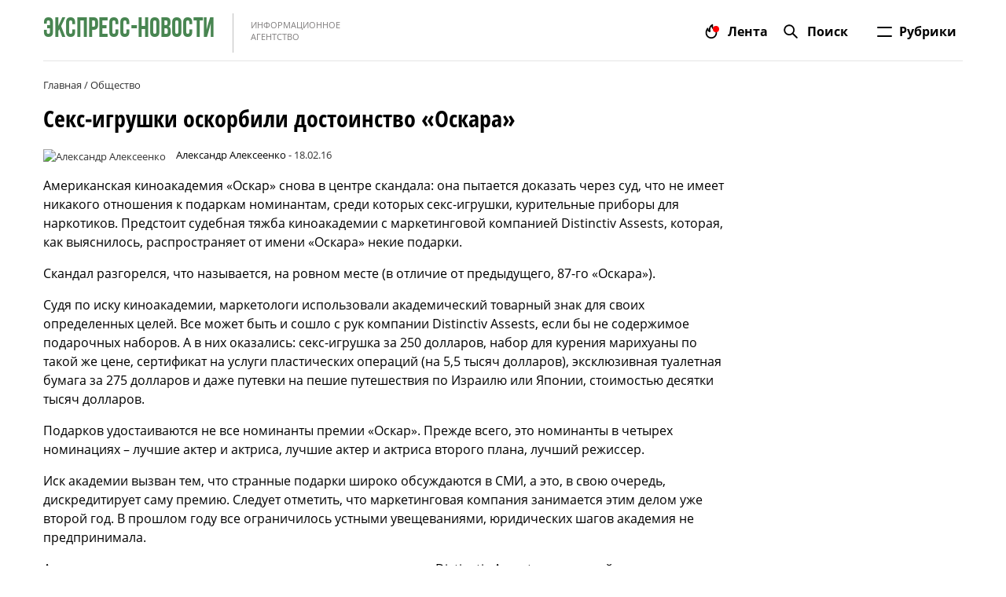

--- FILE ---
content_type: text/html; charset=utf-8
request_url: https://aflt.market.yandex.ru/widgets/service?appVersion=4e3c53b3d5b5ecec91b93b9c3c0637f348aa0ce5
body_size: 490
content:

        <!DOCTYPE html>
        <html>
            <head>
                <title>Виджеты, сервисная страница!</title>

                <script type="text/javascript" src="https://yastatic.net/s3/market-static/affiliate/2393a198fd495f7235c2.js" nonce="vFB28Jp66psT8tQhyTQ9yA=="></script>

                <script type="text/javascript" nonce="vFB28Jp66psT8tQhyTQ9yA==">
                    window.init({"browserslistEnv":"legacy","page":{"id":"affiliate-widgets:service"},"request":{"id":"1768093259365\u002F3bf927da5e2b00fa8f7ba74a12480600\u002F1"},"metrikaCounterParams":{"id":45411513,"clickmap":true,"trackLinks":true,"accurateTrackBounce":true}});
                </script>
            </head>
        </html>
    

--- FILE ---
content_type: image/svg+xml
request_url: https://express-novosti.ru/img/close.svg
body_size: 62
content:
<svg xmlns="http://www.w3.org/2000/svg" width="24" height="24" viewBox="0 0 24 24" fill="none"><path d="M4.6 6.4L6 5 12 11 17.7 5.3 19.1 6.7 13.4 12.4 18.7 17.7 17.3 19.1 12 13.8 6.4 19.4 5 18 10.6 12.4 4.6 6.4Z" fill="#666"/></svg>